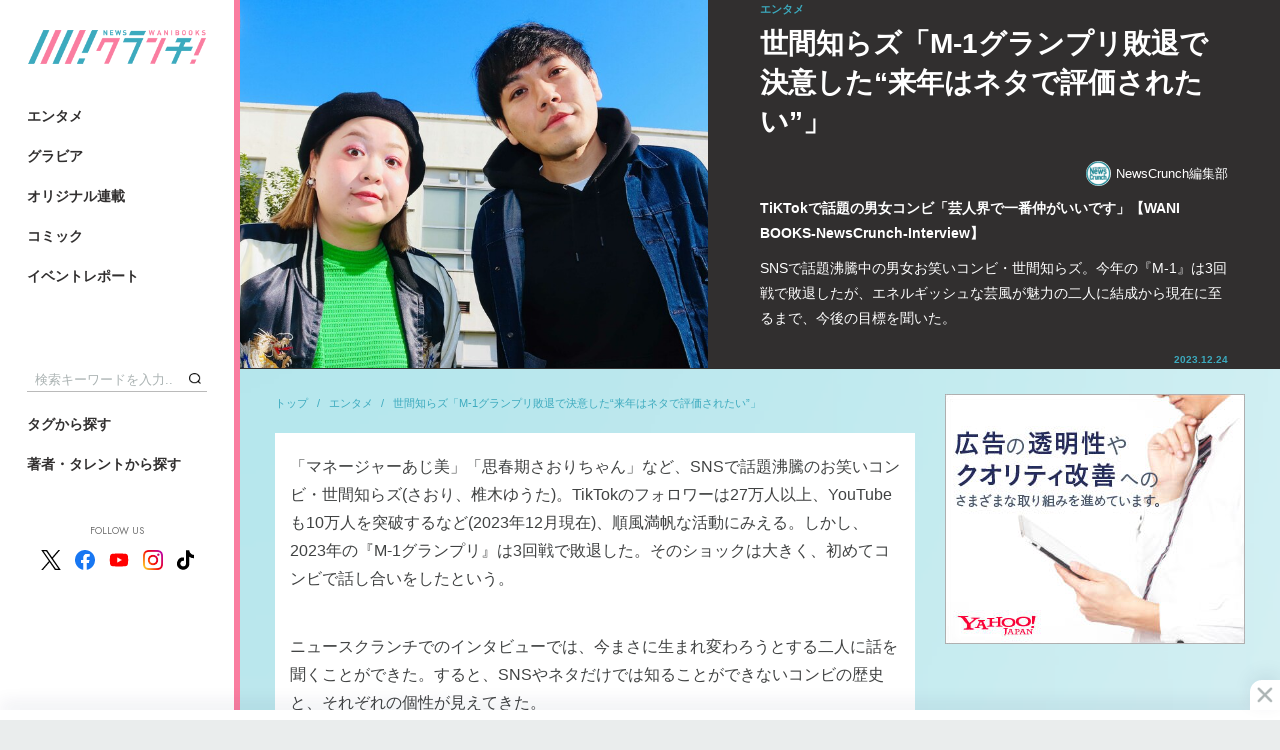

--- FILE ---
content_type: text/html; charset=utf-8
request_url: https://wanibooks-newscrunch.com/articles/-/4819
body_size: 14059
content:
<!DOCTYPE HTML>
<html lang="ja">
<head>
<meta http-equiv="X-UA-Compatible" content="IE=edge">
<meta name="viewport" content="width=device-width">
<meta charset="utf-8">
<title>世間知らズ「M-1グランプリ敗退で決意した“来年はネタで評価されたい”」 | WANI BOOKS Newsクランチ！（ニュースクランチ！）</title>
<meta name="description" content="SNSで話題沸騰中の男女お笑いコンビ・世間知らズ。今年の『M-1』は3回戦で敗退したが、エネルギッシュな芸風が魅力の二人に結成から現在に至るまで、今後の目標を聞い...">
<meta name="keywords" content="ワニブックス,ニュース,クランチ,ニュースクランチ,写真集,グラビア,コミックガム,コラム">
<meta property="og:locale" content="ja_JP">
<meta property="og:site_name" content="WANI BOOKS Newsクランチ！（ニュースクランチ！）">
<meta property="og:title" content="世間知らズ「M-1グランプリ敗退で決意した“来年はネタで評価されたい”」 | WANI BOOKS Newsクランチ！（ニュースクランチ！）">
<meta property="og:image" content="https://wanibooks.ismcdn.jp/mwimgs/d/2/750m/img_d2aa990fa53a8c6ba6e8d1a03878b5dc1030368.jpg">
<meta property="og:type" content="article">
<meta property="og:url" content="https://wanibooks-newscrunch.com/articles/-/4819">
<meta property="og:description" content="SNSで話題沸騰中の男女お笑いコンビ・世間知らズ。今年の『M-1』は3回戦で敗退したが、エネルギッシュな芸風が魅力の二人に結成から現在に至るまで、今後の目標を聞い...">
<meta property="fb:app_id" content="632635734197604">
<meta name="twitter:card" content="summary_large_image">
<meta name="twitter:site" content="@nc_waniwani">
<meta name="twitter:title" content="世間知らズ「M-1グランプリ敗退で決意した“来年はネタで評価されたい”」 | WANI BOOKS Newsクランチ！（ニュースクランチ！）">
<meta name="twitter:url" content="https://wanibooks-newscrunch.com/articles/-/4819">
<meta name="twitter:description" content="SNSで話題沸騰中の男女お笑いコンビ・世間知らズ。今年の『M-1』は3回戦で敗退したが、エネルギッシュな芸風が魅力の二人に結成から現在に至るまで、今後の目標を聞い...">
<meta name="twitter:image" content="https://wanibooks.ismcdn.jp/mwimgs/d/2/750m/img_d2aa990fa53a8c6ba6e8d1a03878b5dc1030368.jpg">
<meta name="robots" content="max-image-preview:large">
<link rel="icon" type="image/png" href="https://wanibooks.ismcdn.jp/common/images/v2/android-chrome.png?rd=202502" sizes="192x192">
<link rel="apple-touch-icon" sizes="180x180" href="https://wanibooks.ismcdn.jp/common/images/v2/apple-touch-icon.png?rd=20250">
<link rel="shortcut icon" href="https://wanibooks.ismcdn.jp/common/images/v2/favicon.ico">
<link rel="alternate" type="application/rss+xml" title="RSS | WANI BOOKS Newsクランチ！（ニュースクランチ！）" href="https://wanibooks-newscrunch.com/list/feed/rss" />
<link rel="canonical" href="https://wanibooks-newscrunch.com/articles/-/4819">
<script async src="https://securepubads.g.doubleclick.net/tag/js/gpt.js"></script>
<script>
  window.googletag = window.googletag || {cmd: []};
  googletag.cmd.push(function() {
     googletag.defineSlot('/21766077787,22527772010/wani/wani_newscrunch_pc_1st_rect', [[300, 250], 'fluid', [300, 600], [1, 1]], 'div-gpt-ad-1575269997867-0').setTargeting('position', ['pc-rect']).addService(googletag.pubads());
     googletag.defineSlot('/21766077787,22527772010/wani/wani_newscrunch_pc_2nd_rect', [[1, 1], [300, 250], 'fluid', [300, 600]], 'div-gpt-ad-1575270031653-0').setTargeting('position', ['pc-rect']).addService(googletag.pubads());
     googletag.defineSlot('/21766077787,22527772010/wani/wani_newscrunch_pc_ranking', ['fluid', [1, 1]], 'div-gpt-ad-1575270146985-0').addService(googletag.pubads());
     googletag.defineSlot('/21766077787,22527772010/wani/wani_newscrunch_pc_ranking_2', [[1, 1], 'fluid'], 'div-gpt-ad-1666326481806-0').addService(googletag.pubads());
     googletag.defineSlot('/21766077787,22527772010/wani/wani_newscrunch_pc_ranking_week', ['fluid', [1, 1]], 'div-gpt-ad-pc_ranking_week').addService(googletag.pubads());
     googletag.defineSlot('/21766077787,22527772010/wani/wani_newscrunch_pc_ranking_week_2', ['fluid', [1, 1]], 'div-gpt-ad-pc_ranking_week_2').addService(googletag.pubads());
     googletag.defineSlot('/21766077787,22527772010/wani/wani_newscrunch_pc_anchor', [[980, 120], [980, 90], [728, 90], [970, 90]], 'div-gpt-ad-wani_newscrunch_pc_anchor').addService(googletag.pubads());
     googletag.defineSlot('/21766077787,22527772010/wani/wani_newscrunch_pc_3rd_rect', [[300, 250], 'fluid', [300, 600], [1, 1]], 'div-gpt-ad-1575270070149-0').setTargeting('position', ['pc-rect']).addService(googletag.pubads());
     googletag.defineSlot('/21766077787,22527772010/wani/wani_newscrunch_pc_top_rect', [[300, 600], [300, 250]], 'div-gpt-ad-wani-newscrunch-pc-top-rect').addService(googletag.pubads());
     googletag.defineSlot('/21766077787,22527772010/wani/wani_newscrunch_pc_inarticle_rect', [[1, 1], [300, 250], [320, 100]], 'div-gpt-ad-1575270093902-0').setTargeting('position', ['pc-rect']).addService(googletag.pubads());
     googletag.defineSlot('/21766077787,22527772010/wani/wani_newscrunch_pc_inarticle_rect_2', ['fluid', [300, 250], [1, 1], [320, 100]], 'div-gpt-ad-1577420015210-0').setTargeting('position', ['pc-rect']).addService(googletag.pubads());
     googletag.defineSlot('/21766077787,22527772010/wani/wani_newscrunch_pc_inread', ['fluid', [1, 1], [300, 250], [320, 100]], 'div-gpt-ad-1575270119451-0').setTargeting('position', ['pc-rect']).addService(googletag.pubads());
     googletag.defineSlot('/21766077787,22527772010/wani/wani_newscrunch_pc_viewer', [[336, 280], [1, 1], [300, 250]], 'div-gpt-ad-wani_newscrunch_pc_viewer').addService(googletag.pubads());
    googletag.pubads().setTargeting("adparam","prod");
    googletag.pubads().setTargeting("articleId","4819");
    googletag.pubads().setTargeting("category", ["entame"]);
    googletag.pubads().setTargeting("display", ["article"]);
    googletag.pubads().enableSingleRequest();
    googletag.pubads().collapseEmptyDivs();
    googletag.enableServices();
  });
</script>


<script async src="https://pagead2.googlesyndication.com/pagead/js/adsbygoogle.js?client=ca-pub-8880629562800765" crossorigin="anonymous"></script>

<script>
  const frequencyMinutes = 5;
  const rewardLocalStorageName = 'mw-reward-articles';
  const rewardArticleId = "4819";
  let lsObj = localStorage.getItem(rewardLocalStorageName);
  lsObj = lsObj ? JSON.parse(lsObj) : {};

  var rewardGrantedFlg = false;
  var rewardLocation;
  var rewardEvent = null;

  const currentTime = new Date().getTime();
  if ( Object.keys(lsObj).length ){
    const lastVeiwTime = Math.max(...Object.values(lsObj));
    console.log('lastVeiwTime: ' + lastVeiwTime);
    const storedTime = parseInt(lastVeiwTime);
    const elapsedTime = currentTime - storedTime;
    if (false) {
      console.log("no control");
      loadReward();
    } else {
      console.log("control target");
      if(elapsedTime >= frequencyMinutes * 60 * 1000){
        console.log("time passed");
        loadReward();
      } else {
        console.log("time not passed");
      }
    }
  } else {
    console.log("no lsObj");
    loadReward();
  }

  function initReward(){
    var bodyElement = document.body;
    var rewardModal = document.querySelector('.js-reward-modal');
    if (!!rewardModal) {
      rewardModal.classList.add('is-show');
      bodyElement.classList.add('is-reward');
    }else{
      console.log('no rewardModal');
    }

    var rewardOk = document.querySelector('.js-reward_ok');
    if (!!rewardOk){
      rewardOk.addEventListener('mouseup', function(){
        rewardEvent.makeRewardedVisible();
      },false);
    }else{
      console.log('no rewardOk');
    }

    var reloadReward = document.querySelector('.js-reload-reward');
    if (!!reloadReward){
      reloadReward.addEventListener('click', function(){
        location.hash = '';
        location.reload();
      }, false);
    }else{
      console.log('no reloadReward');
    }
  };

  // 報酬
  function doRewardGranted() {
    rewardGrantedFlg = true;
    lsObj[rewardArticleId] = currentTime;
    localStorage.setItem(rewardLocalStorageName, JSON.stringify(lsObj));
  };

  // 終了
  function doRewardClosed(slot) {
    googletag.destroySlots([slot]);
    console.log("rewardGrantedFlg: " + rewardGrantedFlg);
    if(rewardGrantedFlg){
      lsObj[rewardArticleId] = currentTime;
      localStorage.setItem(rewardLocalStorageName, JSON.stringify(lsObj));
      // # モーダルを閉じる
      var bodyElement = document.body;
      var rewardModal = document.querySelector('.js-reward-modal');
      if (!!rewardModal) {
        console.log('rewardModal hidden');
        rewardModal.classList.remove('is-show');
        bodyElement.classList.remove('is-reward');
      }else{
        console.log("no rewardModal");
      }
    }else{ // 強制終了
      // # リワード広告を閲覧終了する前に閉じた場合は#google_rewardedパラメータ外してリロード
      location.hash = '';
      location.reload();
    }
  };

  function loadReward(){
    console.log("loadReward execute")
    googletag = window.googletag || {cmd: []};
    window.rewardedSlots = [];

    googletag.cmd.push(function() {
    const rewardedSlot = googletag.defineOutOfPageSlot('/21766077787,22527772010/wani/wani_newscrunch_pc_reward', googletag.enums.OutOfPageFormat.REWARDED).addService(googletag.pubads());
      rewardedSlot.setForceSafeFrame(true);
      googletag.pubads().enableAsyncRendering();
      googletag.enableServices();
      googletag.pubads().addEventListener('rewardedSlotReady', function (evt) {
        console.log("initReward");
        rewardEvent = evt;
        initReward();
      });
      googletag.pubads().addEventListener('rewardedSlotGranted', function (evt) {
        console.log("doRewardGranted");
        doRewardGranted();
      });
      googletag.pubads().addEventListener('rewardedSlotClosed', function (evt) {
        console.log("doRewardClosed");
        doRewardClosed(rewardedSlot);
      });
      googletag.display(rewardedSlot);
    });
  };
</script>
<!-- Google Tag Manager -->
<script>
dataLayer =[{
  'media' :  'MediaWeaver'
}];
(function(w,d,s,l,i){w[l]=w[l]||[];w[l].push({'gtm.start': new Date().getTime(),event:'gtm.js'});var f=d.getElementsByTagName(s)[0], j=d.createElement(s),dl=l!='dataLayer'?'&l='+l:'';j.async=true;j.src= 'https://www.googletagmanager.com/gtm.js?id='+i+dl;f.parentNode.insertBefore(j,f); })(window,document,'script','dataLayer','GTM-NRBPPZC');
</script>
<!-- End Google Tag Manager -->
<script type="application/ld+json">
[{
 "@context":"http://schema.org",
 "@type":"WebSite",
 "name":"WANI BOOKS Newsクランチ！（ニュースクランチ！）",
 "url" : "https://wanibooks-newscrunch.com",
 "potentialAction": {
 "@type": "SearchAction",
 "target": "https://wanibooks-newscrunch.com/search?fulltext={fulltext}",
 "query-input":"required name=fulltext"}
},{
  "@context": "http://schema.org",
  "@type": "SiteNavigationElement",
  "name": ["エンタメ","ビジネス・社会","スポーツ・健康","暮らし・教養","グラビア","イベントレポート"],
  "url": ["https://wanibooks-newscrunch.com/subcategory/entame","https://wanibooks-newscrunch.com/subcategory/business","https://wanibooks-newscrunch.com/subcategory/sports","https://wanibooks-newscrunch.com/subcategory/life","https://wanibooks-newscrunch.com/subcategory/gravure","https://wanibooks-newscrunch.com/category/report"]
},{
  "@context": "http://schema.org",
  "@type": "Organization",
  "url": "https://wanibooks-newscrunch.com",
  "logo": "https://wanibooks-newscrunch.com/common/images/v2/default.png"
},{
 "@context":"http://schema.org",
 "@type":"BreadcrumbList",
 "itemListElement":[{"@type":"ListItem","item":{"@id":"https://wanibooks-newscrunch.com/","name":"トップ"},"position":1},{"@type":"ListItem","item":{"@id":"https://wanibooks-newscrunch.com/subcategory/entame","name":"エンタメ"},"position":2},{"@type":"ListItem","item":{"@id":"https://wanibooks-newscrunch.com/articles/-/4819","name":"世間知らズ「M-1グランプリ敗退で決意した“来年はネタで評価されたい”」"},"position":3}]
 }
,{
  "@context":"http://schema.org",
  "@type":"NewsArticle",
  "mainEntityOfPage":{"@type":"WebPage","@id":"https://wanibooks-newscrunch.com/articles/-/4819"},
  "headline":"世間知らズ「M-1グランプリ敗退で決意した“来年はネタで評価されたい”」 TiKTokで話題の男女コンビ「芸人界で一番仲がいいです」【WANI BOOKS-NewsCrunch-Interview】",
  "image":{"@type":"ImageObject","url":"https://wanibooks-newscrunch.com/mwimgs/d/2/1200m/img_d2aa990fa53a8c6ba6e8d1a03878b5dc1030368.jpg","width":"1200","height":"900"},
  "datePublished":"2023-12-24T11:30:00+09:00",
  "dateModified":"2024-01-24T23:16:58+09:00",
  "description":"SNSで話題沸騰中の男女お笑いコンビ・世間知らズ。今年の『M-1』は3回戦で敗退したが、エネルギッシュな芸風が魅力の二人に結成から現在に至るまで、今後の目標を聞いた。",
  "author":[{"@type":"Person","name":"NewsCrunch編集部","url":"https://wanibooks-newscrunch.com/list/author/NewsCrunch%E7%B7%A8%E9%9B%86%E9%83%A8"}],
  "publisher":{"@type":"Organization","name":"WANI BOOKS Newsクランチ！（ニュースクランチ！）","logo":{"@type":"ImageObject","url":"https://wanibooks-newscrunch.com/common/images/v2/default.png"}}
}
]
</script>
<script src="https://ajax.googleapis.com/ajax/libs/jquery/3.4.1/jquery.min.js"></script>
<script defer src="https://cdn.jsdelivr.net/npm/lozad/dist/lozad.min.js"></script>
<script src="https://cdnjs.cloudflare.com/ajax/libs/object-fit-images/3.2.3/ofi.js" defer></script>
<script src="https://cdn.jsdelivr.net/npm/slick-carousel@1.8.1/slick/slick.min.js" defer></script>
<script src="https://wanibooks.ismcdn.jp/common/js/lib/jscroll/jquery.jscroll.min.js" defer></script>
<script src="https://wanibooks.ismcdn.jp/common/js/lib/fancybox3/jquery.fancybox.min.js" defer></script>
<script src="https://wanibooks.ismcdn.jp/resources/wani/js/tools.js?rd=202509011934" defer></script>
  <link rel="stylesheet" href="https://cdn.jsdelivr.net/npm/slick-carousel@1.8.1/slick/slick.css">
  <link href="https://wanibooks.ismcdn.jp/common/js/lib/slick/slick-theme.css" rel="stylesheet">
  <link href="https://wanibooks.ismcdn.jp/resources/wani/css/base.css?rd=202509011934" rel="stylesheet">
  <link href="https://wanibooks.ismcdn.jp/resources/wani/css/article.css?rd=202509011934" rel="stylesheet">
  <link href="https://wanibooks.ismcdn.jp/resources/wani/css/tablet.css?rd=202509011934" media="screen and (max-width: 768px)" rel="stylesheet">
<link href="https://wanibooks.ismcdn.jp/common/js/lib/fancybox3/jquery.fancybox.min.css" rel="stylesheet" media="print" onload="this.media='all'">
<link href="https://fonts.googleapis.com/css?family=Play:400,700&display=swap" rel="stylesheet" media="print" onload="this.media='all'">
<link href="https://fonts.googleapis.com/css2?family=Jost:ital,wght@0,100..900;1,100..900&display=swap" rel="stylesheet" media="print" onload="this.media='all'">

<script async src="https://yads.c.yimg.jp/js/yads-async.js"></script>
</head>
<body>
<!-- Google Tag Manager (noscript) --> <noscript><iframe src="https://www.googletagmanager.com/ns.html?id=GTM-NRBPPZC" height="0" width="0" style="display:none;visibility:hidden"></iframe></noscript> <!-- End Google Tag Manager (noscript) -->  <div class="l-wrap">
<header class="l-header">
  <div class="header">
    <div class="header-logo"><a href="/"><img src="https://wanibooks.ismcdn.jp/common/images/v2/logo.png?rd=202502" alt="WANI BOOKS Newsクランチ！（ニュースクランチ！）"></a></div>
    <div class="header-top">
      <div class="header-menu">
        <a href="/subcategory/entame" class="header-menu__link">エンタメ</a>
        <a href="/subcategory/gravure" class="header-menu__link">グラビア</a>
        <a href="/list/series" class="header-menu__link">オリジナル連載</a>
        <a href="/list/comic" class="header-menu__link">コミック</a>
        <a href="/category/report" class="header-menu__link">イベントレポート</a>
      </div>
    </div>
    <div class="header-bottom">
      <div class="header-search">
        <form action="/search" method="get"><input class="header-search__text" type="text" placeholder="検索キーワードを入力..." name="fulltext"><button type="submit" class="header-search__btn"></button></form>
      </div>
      <div class="header-menu header-menu--bottom">
        <a href="/list/tag" class="header-menu__link">タグから探す</a>
        <a href="/list/author" class="header-menu__link">著者・タレントから探す</a>
      </div>
      <div class="header-sns">
        <div class="header-sns__ttl">FOLLOW US</div>
        <div class="header-sns-list">
          <a href="https://twitter.com/nc_waniwani" target="_blank" rel="noopener" class="header-sns-list__item"><img src="https://wanibooks.ismcdn.jp/common/images/v1/x-logo-logo.svg" alt="X（Twitter）" width="20" height="20"></a>
          <a href="https://www.facebook.com/ncwani" target="_blank" rel="noopener" class="header-sns-list__item"><img src="https://wanibooks.ismcdn.jp/common/images/v1/icon-facebook.svg" alt="facebook" width="20" height="20"></a>
          <a href="https://www.youtube.com/channel/UC8jYCazKqNgqBJBr28jDuzg" target="_blank" rel="noopener" class="header-sns-list__item"><img src="https://wanibooks.ismcdn.jp/common/images/v1/icon-youtube.svg" alt="youtube" width="20" height="20"></a>
          <a href="https://www.instagram.com/newscrunch_wanibooks/" target="_blank" rel="noopener" class="header-sns-list__item"><img src="https://wanibooks.ismcdn.jp/common/images/v1/icon-instagram.svg" alt="instagram" width="20" height="20"></a>
          <a href="https://www.tiktok.com/@newscrunch_official" target="_blank" rel="noopener" class="header-sns-list__item"><img src="https://wanibooks.ismcdn.jp/common/images/v1/icon-tiktok.svg" alt="tiktok" width="17" height="20"></a>
        </div>
      </div>
    </div>
  </div>
</header>    <div class="l-contents">
<div class="reward-modal js-reward-modal">
  <div class="reward-modal-inner">
    <p class="reward-modal__txt">この記事は広告視聴すると<br>閲覧いただけます</p>
    <div class="c-btn u-mb30 js-reward_ok"><span>広告を視聴して記事を読む</span></div>
    <div class="c-btn c-btn--black"><a href="/">トップに戻る</a></div>
  </div>
</div>
      <main class="l-main l-main--nopadding">
        <article>
<header class="article-header">
  <div class="article-header__img">
    <div class="c-img"><img src="[data-uri]" data-src="https://wanibooks.ismcdn.jp/mwimgs/d/2/750m/img_d2aa990fa53a8c6ba6e8d1a03878b5dc1030368.jpg" class="lozad" alt="世間知らズ「M-1グランプリ敗退で決意した“来年はネタで評価されたい”」"></div>
  </div>
  <div class="article-header__info">
    <div class="article-header__info-inner">
      <div class="article-header__genre">エンタメ</div>
      <h1 class="article-header__ttl">世間知らズ「M-1グランプリ敗退で決意した“来年はネタで評価されたい”」</h1>
      <div class="article-header-authors">
        <a href="/list/author/NewsCrunch%E7%B7%A8%E9%9B%86%E9%83%A8" class="article-header-authors__item c-author"><img src="[data-uri]" data-src="https://wanibooks.ismcdn.jp/mwimgs/d/c/40m/img_dc3c0586d156222219677eb5cf60794d4497.png" class="lozad" alt="NewsCrunch編集部">NewsCrunch編集部</a>
      </div>
      <div class="article-header__subttl">TiKTokで話題の男女コンビ「芸人界で一番仲がいいです」【WANI BOOKS-NewsCrunch-Interview】</div>
      <div class="article-header__summary">SNSで話題沸騰中の男女お笑いコンビ・世間知らズ。今年の『M-1』は3回戦で敗退したが、エネルギッシュな芸風が魅力の二人に結成から現在に至るまで、今後の目標を聞いた。</div>
      <div class="article-header__date">2023.12.24</div>
    </div>
  </div>
</header>
          <div class="l-inner u-mb40">
            <div class="l-left">
<nav class="m-breadcrumb">
  <a href="/" class="m-breadcrumb__item">トップ</a>
  <a href="/subcategory/entame" class="m-breadcrumb__item">エンタメ</a>
  <a href="/articles/-/4819" class="m-breadcrumb__item">世間知らズ「M-1グランプリ敗退で決意した“来年はネタで評価されたい”」</a>
</nav>
              <div class="article-main">
<div class="article-body">
<p>「マネージャーあじ美」「思春期さおりちゃん」など、SNSで話題沸騰のお笑いコンビ・世間知らズ(さおり、椎木ゆうた)。TikTokのフォロワーは27万人以上、YouTubeも10万人を突破するなど(2023年12月現在)、順風満帆な活動にみえる。しかし、2023年の『M-1グランプリ』は3回戦で敗退した。そのショックは大きく、初めてコンビで話し合いをしたという。</p>

<p>ニュースクランチでのインタビューでは、今まさに生まれ変わろうとする二人に話を聞くことができた。すると、SNSやネタだけでは知ることができないコンビの歴史と、それぞれの個性が見えてきた。</p>

<div class="image-area figure-center" style="width:400px;">
<img alt="" class="main-image" src="https://wanibooks.ismcdn.jp/mwimgs/e/5/640m/img_e5aa85bef60849aa97ff694e808dac411010895.jpg">
<div class="caption">▲世間しらズ(さおり / 椎木ゆうた)【WANI BOOKS-NewsCrunch-Interview】</div>
</div>

<h2>チーモンチョーチュウが好きすぎる</h2>

<p>――まずは芸人になろうとしたキッカケから、それぞれ教えてください。</p>

<p><strong>椎木</strong>　もともと、テレビに出るのが夢だったのですが、歌もうまくないし、子どもながらにイケメンでもないと気づいていたから、俳優も無理だなと。消去法で、芸人が一番早いんだろうなと思って、お笑い芸人になりました。</p>

<p>でも、お笑いは熱中するほど追いかけていなくて、M-1を見るようになったのも芸人になってから。NSC(吉本興業の養成所)に入って、やっぱりネタで評価されないと無理なんだなって気づきました。</p>

<p><strong>さおり</strong>　私は、父がダウンタウンさんとか、さまぁ〜ずさんのDVDを買ったり、番組を録画して見たりするくらいお笑いが好きで。その影響もあって、小学生ぐらいから「芸人になる」と言っていました。</p>

<p>高校生で『ハイスクールマンザイ』に出たんですけど、その大会をキッカケに、吉本の劇場に見に行くようになって……。「芸人さんとあわよくば付き合えたらいいじゃん。つながれたらいいじゃん」って感じで、そのまま高卒でNSCに入りました。</p>

<p>――聞くところによると、追っかけをされていたんですよね？</p>

<p><strong>さおり</strong>　そうです。ファン上がりの芸人です。</p>

<p>――(笑)。チーモンチョーチュウさんが好きだけど、“いつか共演するかもしれない”という理由で出待ちをしていなかった、とお聞きしました。</p>

<p><strong>さおり</strong>　当時はトガっていて、“変なイタい子”って思われたくなかったんですよ。いま思うと、出待ちしておけばよかったなと思います。そのほうが絶対に面白いのに(笑)。</p>

<p>――芸人になったあと共演されたと思いますが、いかがでしたか？</p>

<p><strong>さおり</strong>　他の芸人さんだと「お仕事」って感じなんですけど、チーモンさんはファンの感じが拭えてなくて……。ライブに呼んでいただいても、本来は変顔とか、わめくネタが多いのに、それをやらないようにしています。可愛く見られたいっていう。</p>

<p><strong>椎木</strong>　支障が出てるよ。</p>

<div class="image-area figure-center" style="width:400px;">
<img alt="" class="main-image" src="https://wanibooks.ismcdn.jp/mwimgs/f/a/640m/img_fa1b76c558102e82d83a891f8a23fbb4711067.jpg">
<div class="caption">▲チーモンさんの前では可愛くみられたいんですよ</div>
</div>

<p>――(笑)。お二人は東京NSC19期生の同期ですよね。どのタイミングでコンビを組まれたんですか？</p>

<p><strong>椎木</strong>　デビューして3年目ぐらいですね。僕は、NSC卒業までコンビを組んでいたんですけど、解散して、ずっとピン芸人をやっていました。</p>

<p><strong>さおり</strong>　私は女性コンビを組んでいましたね。彼はピンでも結果が出ていて、劇場のランキングでも上のほうにいたんですよ。</p>

<p><strong>椎木</strong>　ずっと誰かとコンビを組みたいと思っていたので、その段階で声をかけました。ランキングも(さおりのコンビよりも)1コ上にいるし、すぐこっちに来てくれるかなと思ったら……「ごめん。その気はない」と振られちゃって。ピンでやるしかないなと続けていたら、さおりさんのコンビが解散したんで、 もう1回声をかけたら「あ、いいですよ」みたいな。都合のいい男ですよね。</p>

<p>――(笑)。なぜ、コンビを組みたいと思ったんですか？</p>

<p><strong>椎木　</strong>彼女が、同期内で処女だけを集めた処女会みたいなグループを作っていたんですよ。で、なぜかわからないですけど、その会に僕も顔を出すようになって(笑)。回を重ねていくうちに、だんだんメンバーが卒業して、彼女だけが残ったんです。それから、二人でいる時間が多くなりました。もともと面白いのは知っていたし、選択肢的にも彼女しかいなかった、というのもあります。</p>

<p><strong>さおり</strong>　NSCの後半くらいからめちゃくちゃ仲良くなって、相談とかもすごくしていたし、“やりやすいかな”と思って組みました。</p>


</div>
<div class="article-next">
  <div class="article-next__heading">Next</div>
  <a href="?page=2" class="article-next__ttl">ポケットビスケッツのモノマネで生まれたキャラ</a>
</div>
  <div class="m-pager">
    <a href="/articles/-/4819" class="m-pager__item m-pager__item--active">1</a>
    <a href="/articles/-/4819?page=2" class="m-pager__item">2</a>
    <a href="/articles/-/4819?page=3" class="m-pager__item">3</a>
  </div>
                <div style="display:flex;justify-content:space-around;margin-bottom:40px;">
<div id="yads-31939_692342" class="yads"></div>

<script>
(function (window) {
  window.YJ_YADS = window.YJ_YADS || { tasks: [] };
  window.YJ_YADS.tasks.push(
    {
      yads_ad_ds: '31939_692342',  // 発行されたYADSタグのIDで置き換えてください
      yads_parent_element: 'yads-31939_692342'
    }
  );
})(window);
</script><div id="yads-31939_692343" class="yads"></div>

<script>
(function (window) {
  window.YJ_YADS = window.YJ_YADS || { tasks: [] };
  window.YJ_YADS.tasks.push(
    {
      yads_ad_ds: '31939_692343',  // 発行されたYADSタグのIDで置き換えてください
      yads_parent_element: 'yads-31939_692343'
    }
  );
})(window);
</script>                </div>
<footer class="article-footer">
  <div class="article-footer-bottom">
<div class="article-share">
  <a class="article-share-btn article-share-btn-fb" href="http://www.facebook.com/sharer.php?u=https://wanibooks-newscrunch.com/articles/-/4819&t=世間知らズ「M-1グランプリ敗退で決意した“来年はネタで評価されたい”」" onclick="window.open(this.href, 'FBwindow', 'width=650, height=450, menubar=no, toolbar=no, scrollbars=yes'); return false;">
    <img src="/common/images/v1/icon_fb_wh.png" class="article-share-btn-fb__icon">
    <span class="article-share-btn-fb__text">シェア</span>
    <span class="article-share-btn-fb__count js-fb-count"></span>
  </a>
  <a href="https://twitter.com/intent/tweet?url=https://wanibooks-newscrunch.com/articles/-/4819&text=%E4%B8%96%E9%96%93%E7%9F%A5%E3%82%89%E3%82%BA%E3%80%8CM-1%E3%82%B0%E3%83%A9%E3%83%B3%E3%83%97%E3%83%AA%E6%95%97%E9%80%80%E3%81%A7%E6%B1%BA%E6%84%8F%E3%81%97%E3%81%9F%E2%80%9C%E6%9D%A5%E5%B9%B4%E3%81%AF%E3%83%8D%E3%82%BF%E3%81%A7%E8%A9%95%E4%BE%A1%E3%81%95%E3%82%8C%E3%81%9F%E3%81%84%E2%80%9D%E3%80%8D%20TiKTok%E3%81%A7%E8%A9%B1%E9%A1%8C%E3%81%AE%E7%94%B7%E5%A5%B3%E3%82%B3%E3%83%B3%E3%83%93%E3%80%8C%E8%8A%B8%E4%BA%BA%E7%95%8C%E3%81%A7%E4%B8%80%E7%95%AA%E4%BB%B2%E3%81%8C%E3%81%84%E3%81%84%E3%81%A7%E3%81%99%E3%80%8D%E3%80%90WANI%20BOOKS-NewsCrunch-Interview%E3%80%91%20%7C%20%E3%83%AF%E3%83%8B%E3%83%96%E3%83%83%E3%82%AF%E3%82%B9%20%E3%83%8B%E3%83%A5%E3%83%BC%E3%82%B9%E3%82%AF%E3%83%A9%E3%83%B3%E3%83%81&hashtags=NewsCrunch%E7%B7%A8%E9%9B%86%E9%83%A8" rel="nofollow" target="_blank" class="article-share-btn"><img src="https://wanibooks.ismcdn.jp/common/images/v1/x-logo-logo.svg" alt="Post" height="20"></a>
</div>
<div class="article-tags">
  <a href="/list/tag/%E3%81%8A%E7%AC%91%E3%81%84" class="article-tags-item">お笑い</a>
  <a href="/list/tag/%E3%82%A4%E3%83%B3%E3%82%BF%E3%83%93%E3%83%A5%E3%83%BC" class="article-tags-item">インタビュー</a>
</div>



  </div>
  <div class="u-mtb40">
    <div class="c-page-subheading">こちらもオススメ</div>
    <div class="m-related-icon">
      <a href="/articles/-/4432" class="m-related-icon-item">
        <div class="m-related-icon-item__icon">
          <div class="c-img"><img src="[data-uri]" data-src="https://wanibooks.ismcdn.jp/mwimgs/0/f/640m/img_0ffee4e3de5c434be05d74e0eee657cd267664.jpg" class="lozad" alt="おミュータンツ「Supremeの店員ものまね」で人生変わった"></div>
        </div>
        <div class="m-related-icon-item__ttl">おミュータンツ「Supremeの店員ものまね」で人生変わった</div>
      </a>
      <a href="/articles/-/4747" class="m-related-icon-item">
        <div class="m-related-icon-item__icon">
          <div class="c-img"><img src="[data-uri]" data-src="https://wanibooks.ismcdn.jp/mwimgs/c/1/640m/img_c123966faf00d36dbde894cfe12fde77236963.jpg" class="lozad" alt="ダンビラムーチョ「今年は『M-1』決勝でアホなことやりたいです」"></div>
        </div>
        <div class="m-related-icon-item__ttl">ダンビラムーチョ「今年は『M-1』決勝でアホなことやりたいです」</div>
      </a>
      <a href="/articles/-/4456" class="m-related-icon-item">
        <div class="m-related-icon-item__icon">
          <div class="c-img"><img src="[data-uri]" data-src="https://wanibooks.ismcdn.jp/mwimgs/5/2/640m/img_524d1d4d3619347701281ecfbac484c81117267.jpg" class="lozad" alt="NSC主席で卒業した金魚番長「学生時代は遊んでてよかった！」"></div>
        </div>
        <div class="m-related-icon-item__ttl">NSC主席で卒業した金魚番長「学生時代は遊んでてよかった！」</div>
      </a>
    </div>
  </div>
</footer>

<div id="_popIn_recommend"></div>
<script type="text/javascript">
    (function() {
        var pa = document.createElement('script'); pa.type = 'text/javascript'; pa.charset = "utf-8"; pa.async = true;
        pa.src = window.location.protocol + "//api.popin.cc/searchbox/wanibooks.js";
        var s = document.getElementsByTagName('script')[0]; s.parentNode.insertBefore(pa, s);
    })(); 
</script>

              </div>
            </div>
            <aside class="l-right">
<div id="yads-31939_692340" class="m-ad"></div>

<script>
(function (window) {
  window.YJ_YADS = window.YJ_YADS || { tasks: [] };
  window.YJ_YADS.tasks.push(
    {
      yads_ad_ds: '31939_692340',  // 発行されたYADSタグのIDで置き換えてください
      yads_parent_element: 'yads-31939_692340'
    }
  );
})(window);
</script>
  <div class="m-ad m-ad--h250">
    <!-- /21766077787/wani/wani_newscrunch_pc_top_rect -->
<div id='div-gpt-ad-wani-newscrunch-pc-top-rect'>
  <script>
    googletag.cmd.push(function() { googletag.display('div-gpt-ad-wani-newscrunch-pc-top-rect'); });
  </script>
</div>
  </div>


<div class="sub-ranking">
  <div class="c-heading c-heading--bg-gray c-heading--ranking">ランキング</div>
  <div class="sub-ranking-tabs">
    <input id="ranking-day" type="radio" name="sub-ranking-tabs__item" checked>
    <label class="sub-ranking-tabs__item" for="ranking-day">24時間</label>
    <input id="ranking-week" type="radio" name="sub-ranking-tabs__item">
    <label class="sub-ranking-tabs__item" for="ranking-week">週間</label>
<div class="sub-ranking-tabs__content sub-ranking-tabs__content--week">
  <div class="sub-ranking-list">
    <a href="/articles/-/5945" class="sub-ranking-list-item rank1">
      <div class="sub-ranking-list-item__label">1</div>
      <div class="sub-ranking-list-item__icon">
        <div class="c-img"><img src="[data-uri]" data-src="https://wanibooks.ismcdn.jp/mwimgs/2/b/375m/img_2bb3aa0f774e00b22942295ed322783f9662852.jpg" class="lozad" alt="超話題、存在しないアイドルの写真集。4人中3人は“よく分からないまま撮影してた”"></div>
      </div>
      <div class="sub-ranking-list-item__info">
        <div class="sub-ranking-list-item__info-ttl">超話題、存在しないアイドルの写真集。4人中3人は“よく分からないまま撮影してた”</div>
        <div class="sub-ranking-list-item__info-genre">エンタメ</div>
      </div>
    </a>

  <div class="sub-ranking-list-item m-ad-infeed">
   <!-- /21766077787,22527772010/wani/wani_newscrunch_pc_ranking_week -->
<div id='div-gpt-ad-pc_ranking_week'>
  <script>
    googletag.cmd.push(function() { googletag.display('div-gpt-ad-pc_ranking_week'); });
  </script>
</div>
   </div>

    <a href="/articles/-/5948" class="sub-ranking-list-item">
      <div class="sub-ranking-list-item__label">2</div>
      <div class="sub-ranking-list-item__icon">
        <div class="c-img"><img src="[data-uri]" data-src="https://wanibooks.ismcdn.jp/mwimgs/9/4/375m/img_944d62fa244ca3bdd459b5ac904fd4a8309880.jpg" class="lozad" alt="【高野洸×江頭誠　対談】作品も自分も“距離感”を大事にする"></div>
      </div>
      <div class="sub-ranking-list-item__info">
        <div class="sub-ranking-list-item__info-ttl">【高野洸×江頭誠　対談】作品も自分も“距離感”を大事にする</div>
        <div class="sub-ranking-list-item__info-genre">エンタメ</div>
      </div>
    </a>
    <a href="/articles/-/5941" class="sub-ranking-list-item">
      <div class="sub-ranking-list-item__label">3</div>
      <div class="sub-ranking-list-item__icon">
        <div class="c-img"><img src="[data-uri]" data-src="https://wanibooks.ismcdn.jp/mwimgs/2/1/375m/img_21a875474a91d0458b3f5f06b3b067798968592.jpg" class="lozad" alt="連載第5回　「【人生初】水ようかん4種食べ比べしてみた」"></div>
      </div>
      <div class="sub-ranking-list-item__info">
        <div class="sub-ranking-list-item__info-ttl">連載第5回　「【人生初】水ようかん4種食べ比べしてみた」</div>
        <div class="sub-ranking-list-item__info-genre">エンタメ</div>
      </div>
    </a>
    <a href="/articles/-/4614" class="sub-ranking-list-item">
      <div class="sub-ranking-list-item__label">4</div>
      <div class="sub-ranking-list-item__icon">
        <div class="c-img"><img src="[data-uri]" data-src="https://wanibooks.ismcdn.jp/mwimgs/9/5/375m/img_95774b6d5c07725115a94b0d1c56d0c1492329.jpg" class="lozad" alt="漫画家・ヒロユキ「腕時計で5000万円の借金があっても幸せ」"></div>
      </div>
      <div class="sub-ranking-list-item__info">
        <div class="sub-ranking-list-item__info-ttl">漫画家・ヒロユキ「腕時計で5000万円の借金があっても幸せ」</div>
        <div class="sub-ranking-list-item__info-genre">エンタメ</div>
      </div>
    </a>
    <a href="/articles/-/5904" class="sub-ranking-list-item">
      <div class="sub-ranking-list-item__label">5</div>
      <div class="sub-ranking-list-item__icon">
        <div class="c-img"><img src="[data-uri]" data-src="https://wanibooks.ismcdn.jp/mwimgs/2/2/375m/img_226dce082f85d632fb811593210d796c938890.jpg" class="lozad" alt="存在しないアイドル・ノンレゾンの“中の人”はライブシーントップグループyosugala！"></div>
      </div>
      <div class="sub-ranking-list-item__info">
        <div class="sub-ranking-list-item__info-ttl">存在しないアイドル・ノンレゾンの“中の人”はライブシーントップグループyosugala！</div>
        <div class="sub-ranking-list-item__info-genre">エンタメ</div>
      </div>
    </a>
  </div>
  <div class="sub-ranking-list">
  <input type="checkbox" id="toggle-weekly" class="sub-ranking-list__toggle">
  <label class="sub-ranking-list__more" for="toggle-weekly">6位〜10位を見る</label>
  <div class="sub-ranking-list__hide">
      <a href="/articles/-/1447" class="sub-ranking-list-item">
        <div class="sub-ranking-list-item__label">6</div>
        <div class="sub-ranking-list-item__icon">
          <div class="c-img"><img src="[data-uri]" data-src="https://wanibooks.ismcdn.jp/mwimgs/9/7/375m/img_97d11a5027f490ba48a8a6afd1ea4487208714.jpg" class="lozad" alt="アルピー平子「僕らの“今”は有吉さんのラジオから始まっているんです」"></div>
        </div>
        <div class="sub-ranking-list-item__info">
          <div class="sub-ranking-list-item__info-ttl">アルピー平子「僕らの“今”は有吉さんのラジオから始まっているんです」</div>
          <div class="sub-ranking-list-item__info-genre">エンタメ</div>
        </div>
      </a>

  <div class="sub-ranking-list-item m-ad-infeed">
   <!-- /21766077787,22527772010/wani/wani_newscrunch_pc_ranking_week_2 -->
<div id='div-gpt-ad-pc_ranking_week_2'>
  <script>
    googletag.cmd.push(function() { googletag.display('div-gpt-ad-pc_ranking_week_2'); });
  </script>
</div>
   </div>

      <a href="/articles/-/5739" class="sub-ranking-list-item">
        <div class="sub-ranking-list-item__label">7</div>
        <div class="sub-ranking-list-item__icon">
          <div class="c-img"><img src="[data-uri]" data-src="https://wanibooks.ismcdn.jp/mwimgs/d/1/375m/img_d19fdfbb5438bae6bfa541ef93b56d951421882.jpg" class="lozad" alt="「Pの話を聞こう!!」『ろこまこあこチャンネル』のスタッフ「ないP」さんが登場！"></div>
        </div>
        <div class="sub-ranking-list-item__info">
          <div class="sub-ranking-list-item__info-ttl">「Pの話を聞こう!!」『ろこまこあこチャンネル』のスタッフ「ないP」さんが登場！</div>
          <div class="sub-ranking-list-item__info-genre">エンタメ</div>
        </div>
      </a>
      <a href="/articles/-/5942" class="sub-ranking-list-item">
        <div class="sub-ranking-list-item__label">8</div>
        <div class="sub-ranking-list-item__icon">
          <div class="c-img"><img src="[data-uri]" data-src="https://wanibooks.ismcdn.jp/mwimgs/a/4/375m/img_a43ab3e62bdb3500a4918cac14f4df343162864.jpg" class="lozad" alt="アイドル界の首領(ドン)？ から超お嬢様まで！ fav meのキャラが濃すぎる！！"></div>
        </div>
        <div class="sub-ranking-list-item__info">
          <div class="sub-ranking-list-item__info-ttl">アイドル界の首領(ドン)？ から超お嬢様まで！ fav meのキャラが濃すぎる！！</div>
        </div>
      </a>
      <a href="/articles/-/3707" class="sub-ranking-list-item">
        <div class="sub-ranking-list-item__label">9</div>
        <div class="sub-ranking-list-item__icon">
          <div class="c-img"><img src="[data-uri]" data-src="https://wanibooks.ismcdn.jp/mwimgs/7/c/375m/img_7c966536bc14589ff741b2de6cfe7d35129889.jpg" class="lozad" alt="ドラマ『壁こじ』作者ミナモトカズキ「漫画は本音を出せる場所」"></div>
        </div>
        <div class="sub-ranking-list-item__info">
          <div class="sub-ranking-list-item__info-ttl">ドラマ『壁こじ』作者ミナモトカズキ「漫画は本音を出せる場所」</div>
          <div class="sub-ranking-list-item__info-genre">エンタメ</div>
        </div>
      </a>
      <a href="/articles/-/5236" class="sub-ranking-list-item">
        <div class="sub-ranking-list-item__label">10</div>
        <div class="sub-ranking-list-item__icon">
          <div class="c-img"><img src="[data-uri]" data-src="https://wanibooks.ismcdn.jp/mwimgs/c/b/375m/img_cb09b1f4bee136cc835f2abd2eef0e10947368.jpg" class="lozad" alt="ベールに包まれた美女・金井球「取材の冒頭で“見透かされてるな”って思いました」"></div>
        </div>
        <div class="sub-ranking-list-item__info">
          <div class="sub-ranking-list-item__info-ttl">ベールに包まれた美女・金井球「取材の冒頭で“見透かされてるな”って思いました」</div>
          <div class="sub-ranking-list-item__info-genre">エンタメ</div>
        </div>
      </a>
    </div>
  </div>
</div>
<div class="sub-ranking-tabs__content sub-ranking-tabs__content--day">
  <div class="sub-ranking-list">
    <a href="/articles/-/5948" class="sub-ranking-list-item rank1">
      <div class="sub-ranking-list-item__label">1</div>
      <div class="sub-ranking-list-item__icon">
        <div class="c-img"><img src="[data-uri]" data-src="https://wanibooks.ismcdn.jp/mwimgs/9/4/375m/img_944d62fa244ca3bdd459b5ac904fd4a8309880.jpg" class="lozad" alt="【高野洸×江頭誠　対談】作品も自分も“距離感”を大事にする"></div>
      </div>
      <div class="sub-ranking-list-item__info">
        <div class="sub-ranking-list-item__info-ttl">【高野洸×江頭誠　対談】作品も自分も“距離感”を大事にする</div>
        <div class="sub-ranking-list-item__info-genre">エンタメ</div>
      </div>
    </a>

  <div class="sub-ranking-list-item m-ad-infeed">
   <!-- /21766077787/wani/wani_newscrunch_pc_ranking -->
<div id='div-gpt-ad-1575270146985-0'>
  <script>
    googletag.cmd.push(function() { googletag.display('div-gpt-ad-1575270146985-0'); });
  </script>
</div>
   </div>

    <a href="/articles/-/5945" class="sub-ranking-list-item">
      <div class="sub-ranking-list-item__label">2</div>
      <div class="sub-ranking-list-item__icon">
        <div class="c-img"><img src="[data-uri]" data-src="https://wanibooks.ismcdn.jp/mwimgs/2/b/375m/img_2bb3aa0f774e00b22942295ed322783f9662852.jpg" class="lozad" alt="超話題、存在しないアイドルの写真集。4人中3人は“よく分からないまま撮影してた”"></div>
      </div>
      <div class="sub-ranking-list-item__info">
        <div class="sub-ranking-list-item__info-ttl">超話題、存在しないアイドルの写真集。4人中3人は“よく分からないまま撮影してた”</div>
        <div class="sub-ranking-list-item__info-genre">エンタメ</div>
      </div>
    </a>
    <a href="/articles/-/5946" class="sub-ranking-list-item">
      <div class="sub-ranking-list-item__label">3</div>
      <div class="sub-ranking-list-item__icon">
        <div class="c-img"><img src="[data-uri]" data-src="https://wanibooks.ismcdn.jp/mwimgs/2/3/375m/img_230f7674fb49e5e28780ff1c45a1cb9e333280.jpg" class="lozad" alt="【高野洸×江頭誠　対談】花柄毛布が持つ魅力"></div>
      </div>
      <div class="sub-ranking-list-item__info">
        <div class="sub-ranking-list-item__info-ttl">【高野洸×江頭誠　対談】花柄毛布が持つ魅力</div>
        <div class="sub-ranking-list-item__info-genre">エンタメ</div>
      </div>
    </a>
    <a href="/articles/-/5941" class="sub-ranking-list-item">
      <div class="sub-ranking-list-item__label">4</div>
      <div class="sub-ranking-list-item__icon">
        <div class="c-img"><img src="[data-uri]" data-src="https://wanibooks.ismcdn.jp/mwimgs/2/1/375m/img_21a875474a91d0458b3f5f06b3b067798968592.jpg" class="lozad" alt="連載第5回　「【人生初】水ようかん4種食べ比べしてみた」"></div>
      </div>
      <div class="sub-ranking-list-item__info">
        <div class="sub-ranking-list-item__info-ttl">連載第5回　「【人生初】水ようかん4種食べ比べしてみた」</div>
        <div class="sub-ranking-list-item__info-genre">エンタメ</div>
      </div>
    </a>
    <a href="/articles/-/1447" class="sub-ranking-list-item">
      <div class="sub-ranking-list-item__label">5</div>
      <div class="sub-ranking-list-item__icon">
        <div class="c-img"><img src="[data-uri]" data-src="https://wanibooks.ismcdn.jp/mwimgs/9/7/375m/img_97d11a5027f490ba48a8a6afd1ea4487208714.jpg" class="lozad" alt="アルピー平子「僕らの“今”は有吉さんのラジオから始まっているんです」"></div>
      </div>
      <div class="sub-ranking-list-item__info">
        <div class="sub-ranking-list-item__info-ttl">アルピー平子「僕らの“今”は有吉さんのラジオから始まっているんです」</div>
        <div class="sub-ranking-list-item__info-genre">エンタメ</div>
      </div>
    </a>
  </div>
  <div class="sub-ranking-list">
  <input type="checkbox" id="toggle-daily" class="sub-ranking-list__toggle">
  <label class="sub-ranking-list__more" for="toggle-daily">6位〜10位を見る</label>
  <div class="sub-ranking-list__hide">
      <a href="/articles/-/5739" class="sub-ranking-list-item">
        <div class="sub-ranking-list-item__label">6</div>
        <div class="sub-ranking-list-item__icon">
          <div class="c-img"><img src="[data-uri]" data-src="https://wanibooks.ismcdn.jp/mwimgs/d/1/375m/img_d19fdfbb5438bae6bfa541ef93b56d951421882.jpg" class="lozad" alt="「Pの話を聞こう!!」『ろこまこあこチャンネル』のスタッフ「ないP」さんが登場！"></div>
        </div>
        <div class="sub-ranking-list-item__info">
          <div class="sub-ranking-list-item__info-ttl">「Pの話を聞こう!!」『ろこまこあこチャンネル』のスタッフ「ないP」さんが登場！</div>
          <div class="sub-ranking-list-item__info-genre">エンタメ</div>
        </div>
      </a>

  <div class="sub-ranking-list-item m-ad-infeed">
   <!-- /21766077787,22527772010/wani/wani_newscrunch_pc_ranking_2 -->
<div id='div-gpt-ad-1666326481806-0'>
  <script>
    googletag.cmd.push(function() { googletag.display('div-gpt-ad-1666326481806-0'); });
  </script>
</div>
   </div>

      <a href="/articles/-/5062" class="sub-ranking-list-item">
        <div class="sub-ranking-list-item__label">7</div>
        <div class="sub-ranking-list-item__icon">
          <div class="c-img"><img src="[data-uri]" data-src="https://wanibooks.ismcdn.jp/mwimgs/a/4/375m/img_a4dd28c4c76d8965e7bea6a3477218e31676078.jpg" class="lozad" alt="M-1準優勝のヤーレンズ「ウケるならなんでもいいと思っています」"></div>
        </div>
        <div class="sub-ranking-list-item__info">
          <div class="sub-ranking-list-item__info-ttl">M-1準優勝のヤーレンズ「ウケるならなんでもいいと思っています」</div>
          <div class="sub-ranking-list-item__info-genre">エンタメ</div>
        </div>
      </a>
      <a href="/articles/-/4614" class="sub-ranking-list-item">
        <div class="sub-ranking-list-item__label">8</div>
        <div class="sub-ranking-list-item__icon">
          <div class="c-img"><img src="[data-uri]" data-src="https://wanibooks.ismcdn.jp/mwimgs/9/5/375m/img_95774b6d5c07725115a94b0d1c56d0c1492329.jpg" class="lozad" alt="漫画家・ヒロユキ「腕時計で5000万円の借金があっても幸せ」"></div>
        </div>
        <div class="sub-ranking-list-item__info">
          <div class="sub-ranking-list-item__info-ttl">漫画家・ヒロユキ「腕時計で5000万円の借金があっても幸せ」</div>
          <div class="sub-ranking-list-item__info-genre">エンタメ</div>
        </div>
      </a>
      <a href="/articles/-/5236" class="sub-ranking-list-item">
        <div class="sub-ranking-list-item__label">9</div>
        <div class="sub-ranking-list-item__icon">
          <div class="c-img"><img src="[data-uri]" data-src="https://wanibooks.ismcdn.jp/mwimgs/c/b/375m/img_cb09b1f4bee136cc835f2abd2eef0e10947368.jpg" class="lozad" alt="ベールに包まれた美女・金井球「取材の冒頭で“見透かされてるな”って思いました」"></div>
        </div>
        <div class="sub-ranking-list-item__info">
          <div class="sub-ranking-list-item__info-ttl">ベールに包まれた美女・金井球「取材の冒頭で“見透かされてるな”って思いました」</div>
          <div class="sub-ranking-list-item__info-genre">エンタメ</div>
        </div>
      </a>
      <a href="/articles/-/5904" class="sub-ranking-list-item">
        <div class="sub-ranking-list-item__label">10</div>
        <div class="sub-ranking-list-item__icon">
          <div class="c-img"><img src="[data-uri]" data-src="https://wanibooks.ismcdn.jp/mwimgs/2/2/375m/img_226dce082f85d632fb811593210d796c938890.jpg" class="lozad" alt="存在しないアイドル・ノンレゾンの“中の人”はライブシーントップグループyosugala！"></div>
        </div>
        <div class="sub-ranking-list-item__info">
          <div class="sub-ranking-list-item__info-ttl">存在しないアイドル・ノンレゾンの“中の人”はライブシーントップグループyosugala！</div>
          <div class="sub-ranking-list-item__info-genre">エンタメ</div>
        </div>
      </a>
    </div>
  </div>
</div>
  </div>
</div>

  <div class="m-ad m-ad--h250">
   <!-- /21766077787/wani/wani_newscrunch_pc_1st_rect -->
<div id='div-gpt-ad-1575269997867-0'>
  <script>
    googletag.cmd.push(function() { googletag.display('div-gpt-ad-1575269997867-0'); });
  </script>
</div>
  </div>

<div class="u-mb20">
  <div class="c-heading c-heading--bg-gray">話題のタグ</div>
  <div class="sub-keywords-list">
    <a href="/list/tag/%E4%BF%B3%E5%84%AA" class="c-tag">俳優<span class="c-tag__count">(129)</span></a>
    <a href="/list/tag/%E3%82%A2%E3%83%BC%E3%83%88" class="c-tag">アート<span class="c-tag__count">(24)</span></a>
    <a href="/list/tag/%E5%AF%BE%E8%AB%87" class="c-tag">対談<span class="c-tag__count">(13)</span></a>
    <a href="/list/tag/fav%20me" class="c-tag">fav me<span class="c-tag__count">(1)</span></a>
    <a href="/list/tag/%E5%B9%B3%E5%B2%A1%E6%B5%B7%E6%9C%88" class="c-tag">平岡海月<span class="c-tag__count">(6)</span></a>
    <a href="/list/tag/%E6%97%A5%E5%90%91%E5%9D%8246" class="c-tag">日向坂46<span class="c-tag__count">(6)</span></a>
    <a href="/list/tag/%E3%82%A2%E3%82%A4%E3%83%89%E3%83%AB" class="c-tag">アイドル<span class="c-tag__count">(434)</span></a>
    <a href="/list/tag/yosugala" class="c-tag">yosugala<span class="c-tag__count">(2)</span></a>
    <a href="/list/tag/%E7%AC%AC%E5%9B%9B%E5%A2%83%E7%95%8C" class="c-tag">第四境界<span class="c-tag__count">(2)</span></a>
    <a href="/list/tag/%E3%83%8E%E3%83%B3%E3%83%AC%E3%82%BE%E3%83%B3" class="c-tag">ノンレゾン<span class="c-tag__count">(2)</span></a>
  </div>
</div>
<div id="yads-31939_692341" class="m-ad"></div>

<script>
(function (window) {
  window.YJ_YADS = window.YJ_YADS || { tasks: [] };
  window.YJ_YADS.tasks.push(
    {
      yads_ad_ds: '31939_692341',  // 発行されたYADSタグのIDで置き換えてください
      yads_parent_element: 'yads-31939_692341'
    }
  );
})(window);
</script><div class="sub-pickup">
  <div class="c-heading c-heading--icon c-heading--bg-gray">注目の新刊</div>
  <a href="https://www.wani.co.jp/event.php?id=8505" class="sub-pickup-item" target="_blank" rel="noopener">
    <div class="sub-pickup-item__img"><img src="[data-uri]" data-src="https://wanibooks.ismcdn.jp/mwimgs/e/1/260m/img_e1767eafee8a7f2409050b81280591ff82882.png" class="lozad" alt="『ちいかわてんつなぎ 点をつないでなんとかなれーッ！』(ナガノ:著)　3月24日発売！"></div>
    <div class="sub-pickup-item__info">
      <div class="sub-pickup-item__info-ttl">『ちいかわてんつなぎ 点をつないでなんとかなれーッ！』(ナガノ:著)　3月24日発売！</div>
    </div>
  </a>
</div>
  <div class="sub-youtube">
    <div class="sub-youtube-inner">
      <iframe width="560" height="315" src="[data-uri]" frameborder="0" allowfullscreen="" data-src="https://www.youtube.com/embed/J9VSsq6OyKo" class="lozad"></iframe>
    </div>
  </div>

  <div class="m-ad">
   <!-- /21766077787/wani/wani_newscrunch_pc_2nd_rect -->
<div id='div-gpt-ad-1575270031653-0'>
  <script>
    googletag.cmd.push(function() { googletag.display('div-gpt-ad-1575270031653-0'); });
  </script>
</div>
  </div>

<div class="m-bnr">
  <a href="https://www.wanibookout.com" target="_blank" rel="noopener" class="m-bnr__wm">
  <img src="[data-uri]" data-src="https://wanibooks.ismcdn.jp/common/images/v1/wanibookout_bnr.jpg" class="lozad" alt="WANI BOOKOUT｜ワニブックスのWEBマガジン" width="600">
  </a>
  <a href="https://www.wani.co.jp/category.php?key=200" target="_blank" rel="noopener" class="m-bnr__wm">
  <img src="[data-uri]" data-src="https://wanibooks.ismcdn.jp/common/images/v2/banner-female.png?rb=202502" class="lozad" alt="女性写真集" width="600">
  </a>
  <a href="https://www.wani.co.jp/category.php?key=250" target="_blank" rel="noopener" class="m-bnr__wm">
  <img src="[data-uri]" data-src="https://wanibooks.ismcdn.jp/common/images/v2/banner-male.png?rb=202502" class="lozad" alt="男性写真集" width="600">
  </a>
  <a href="https://www.wani.co.jp/utb/" target="_blank" rel="noopener">
  <img src="[data-uri]" data-src="https://wanibooks.ismcdn.jp/common/images/v2/utb-banner.jpg?rb=202502" class="lozad" alt="UTB" width="600">
  </a>
</div>

  <div class="sub-comic">
    <div class="c-heading c-heading--icon c-heading--bg-gray">連載コミック</div>
    <a href="/articles/-/5929" class="m-series-list-item m-series-list-item--col1">
        <div class="c-img"><img src="[data-uri]" data-src="https://wanibooks.ismcdn.jp/mwimgs/f/5/600m/img_f5fb38163031315f5dbd567a006f697b872841.jpg" class="lozad" alt="渡り鳥とカタツムリ"></div>
        <div class="m-series-list-item__info">
          <div class="m-series-list-item__info-cat">渡り鳥とカタツムリ</div>
          <div class="m-series-list-item__info-ttl">第33話　新顔となつかしい笑顔</div>
          <div class="m-series-list-item__info-date">2025.12.3</div>
          <ul class="m-series-list-item__info-authors">
            <li class="c-author"><img src="[data-uri]" data-src="https://wanibooks.ismcdn.jp/mwimgs/1/9/40m/img_194a70d94145c9c836c679cac000f2b738992.jpg" class="lozad" alt="高津 マコト">高津 マコト</li>
          </ul>
        </div>
      </a>
  </div>
            </aside>
          </div>
        </article>
        <div class="l-inner">
        </div>
      </main>
    </div>
<footer class="l-footer">
  <div class="footer l-inner">
    <div class="footer-info">
      <div class="footer-info__ttl"><a href="/"><img src="https://wanibooks.ismcdn.jp/common/images/v2/logo_wh.png" alt="WANI BOOKS Newsクランチ！（ニュースクランチ！）" height="28"></a></div>
      <div class="footer-info__text">出版社ワニブックスが運営する、読む×観る×感じる 新感覚WEBマガジン。ガールズ・エンタメの最前線をクランチ（＝噛み砕いて）してお届けします。写真集出版の老舗であるワニブックスが、紙だけでは収まらないオリジナル・コンテンツを配信中！</div>
      <div class="footer-info__link">
        <a href="https://www.wani.co.jp" target="_blank" rel="noopener" class="footer-info__link-item">株式会社ワニブックス</a>
        <a  href="/list/policy" class="footer-info__link-item">サイトポリシー</a>
        <a href="/list/inquiry" class="footer-info__link-item">お問い合わせ</a>
      </div>
      <div class="footer-info__copy">© WANI BOOKS CO., LTD.</div>
    </div>
    <div class="footer-genre">
      <a href="/subcategory/entame" class="footer-menu-item">エンタメ</a>
      <a href="/subcategory/gravure" class="footer-menu-item">グラビア</a>
      <a href="/list/series" class="footer-menu-item">オリジナル連載</a>
      <a href="/list/comic" class="footer-menu-item">コミック</a>
      <a href="/category/report" class="footer-menu-item">イベントレポート</a>
    </div>
    <div class="footer-search">
      <div class="footer-search__ttl">search</div>
      <form action="/search" method="get" class="footer-search-form"><input class="footer-search-form__text" type="text" placeholder="検索キーワードを入力..." name="fulltext"><input class="footer-search-form__btn" type="submit" value="検索"></form>
      <a href="/list/tag" class="footer-menu-item">タグから探す</a>
      <a href="/list/author" class="footer-menu-item">著者・タレントから探す</a>
    </div>
  </div>
  <div class="footer-abj l-inner">
      <div class="footer-abj__logo"><img src="https://wanibooks.ismcdn.jp/common/images/v2/abj.png" alt="ABJ"></div>
      <p>ABJマークは、この電子書店・電子書籍配信サービスが、著作権者からコンテンツ使用許諾を得た正規版配信サービスであることを示す登録商標（登録番号 第6091713号）です。<br>ABJマークの詳細、ABJマークを掲示しているサービスの一覧はこちら→ <a href="https://aebs.or.jp/" target="_blank">https://aebs.or.jp/</a></p>
    </div>
</footer>

  <div class="m-ad-overlay">
  <div class="m-ad-overlay-close"></div>
  <div class="m-ad-overlay-contents">
   <!-- /21766077787/wani/wani_newscrunch_pc_anchor -->
<div id='div-gpt-ad-wani_newscrunch_pc_anchor' style='min-width: 728px; min-height: 90px;'>
  <script>
    googletag.cmd.push(function() { googletag.display('div-gpt-ad-wani_newscrunch_pc_anchor'); });
  </script>
</div>
  </div>
  </div>
  <script>
  $(function(){
  $(".m-ad-overlay-close").on("click",function(){
       $(".m-ad-overlay").css("display","none");
  });
  });
  </script>

<div class="measurement" style="display:none;">
<script src="/oo/other/lsync.js" async></script>
<script>
var MiU=MiU||{};MiU.queue=MiU.queue||[];
var mwdata = {
  'media': 'wanibooks-newscrunch.com',
  'skin': 'leafs/default',
  'id': '4819',
  'category': 'text',
  'subcategory': ',entame,',
  'model': '',
  'modelid': ''
}
MiU.queue.push(function(){MiU.fire(mwdata);});
</script>
</div>  </div>
<script>
(function ($) {
  if ($('.article-share').length === 0) return;
  var setFbShareCount = function(){
    var id = document.head.querySelector("link[rel=canonical]").href;
    $.ajax({
      url:'https://mediaweaver.jp/list/fbproxy/count.js',
      data:{ids: id,fields: 'og_object{engagement}'},
      dataType: 'jsonp',
      jsonpCallback: 'mwCallback',
      cache:true
    }).done(function(data){
      try{
        var count = data[id].og_object.engagement.count;
        $('.js-fb-count').each(function(){$(this).text(count);})
      }catch(err){}
    });
  };
  setFbShareCount();
})(jQuery);

</script></body>
</html>


--- FILE ---
content_type: text/html; charset=utf-8
request_url: https://www.google.com/recaptcha/api2/aframe
body_size: 268
content:
<!DOCTYPE HTML><html><head><meta http-equiv="content-type" content="text/html; charset=UTF-8"></head><body><script nonce="InQIMmoqKQOYJr5q4HoOAw">/** Anti-fraud and anti-abuse applications only. See google.com/recaptcha */ try{var clients={'sodar':'https://pagead2.googlesyndication.com/pagead/sodar?'};window.addEventListener("message",function(a){try{if(a.source===window.parent){var b=JSON.parse(a.data);var c=clients[b['id']];if(c){var d=document.createElement('img');d.src=c+b['params']+'&rc='+(localStorage.getItem("rc::a")?sessionStorage.getItem("rc::b"):"");window.document.body.appendChild(d);sessionStorage.setItem("rc::e",parseInt(sessionStorage.getItem("rc::e")||0)+1);localStorage.setItem("rc::h",'1768594260350');}}}catch(b){}});window.parent.postMessage("_grecaptcha_ready", "*");}catch(b){}</script></body></html>

--- FILE ---
content_type: text/css; charset=utf-8
request_url: https://wanibooks.ismcdn.jp/resources/wani/css/tablet.css?rd=202509011934
body_size: -8
content:
@charset "UTF-8";
body { min-width: 1250px; }
.l-header { height: 100%; }
.l-contents, .l-footer { max-width: 100%; }
.top-column::before { width: 100%; }
@media screen and (min-height: 1024px) {
  .header-top { height: calc((100% - 180px) * .5); }
  .header-bottom { height: calc((100% - 180px) * .5); }
}


--- FILE ---
content_type: text/javascript; charset=UTF-8
request_url: https://yads.yjtag.yahoo.co.jp/tag?s=31939_692342&fr_id=yads_5097239-0&p_elem=yads-31939_692342&u=https%3A%2F%2Fwanibooks-newscrunch.com%2Farticles%2F-%2F4819&pv_ts=1768594255430&cu=https%3A%2F%2Fwanibooks-newscrunch.com%2Farticles%2F-%2F4819&suid=5c7a2291-f518-4536-b381-74d6db315eb5
body_size: 882
content:
yadsDispatchDeliverProduct({"dsCode":"31939_692342","patternCode":"31939_692342-729209","outputType":"js_frame","targetID":"yads-31939_692342","requestID":"2cebb3e5340d2d5f359075709c52a77b","products":[{"adprodsetCode":"31939_692342-729209-769026","adprodType":12,"adTag":"<script onerror=\"YJ_YADS.passback()\" type=\"text/javascript\" src=\"//yj-a.p.adnxs.com/ttj?id=30488357&position=below&rla=SSP_FP_CODE_RLA&rlb=SSP_FP_CODE_RLB&size=300x250\"></script>","width":"300","height":"250"},{"adprodsetCode":"31939_692342-729209-769024","adprodType":3,"adTag":"<script onerror='YJ_YADS.passback()' src='https://yads.yjtag.yahoo.co.jp/yda?adprodset=31939_692342-729209-769024&cb=1768594258176&cu=https%3A%2F%2Fwanibooks-newscrunch.com%2Farticles%2F-%2F4819&p_elem=yads-31939_692342&pv_id=2cebb3e5340d2d5f359075709c52a77b&suid=5c7a2291-f518-4536-b381-74d6db315eb5&u=https%3A%2F%2Fwanibooks-newscrunch.com%2Farticles%2F-%2F4819' type='text/javascript'></script>","width":"300","height":"250","iframeFlag":1},{"adprodsetCode":"31939_692342-729209-769025","adprodType":5,"adTag":"<a href=\"http://promotionalads.yahoo.co.jp/quality/\" target=\"_top\">\n  <img src=\"//s.yimg.jp/images/im/innerad/QC_300_250.jpg\" width=\"300\" height=\"250\" border=\"0\">\n  </img>\n</a>","width":"300","height":"250"}],"measurable":1,"frameTag":"<div style=\"text-align:center;\"><iframe src=\"https://s.yimg.jp/images/listing/tool/yads/yads-iframe.html?s=31939_692342&fr_id=yads_5097239-0&p_elem=yads-31939_692342&u=https%3A%2F%2Fwanibooks-newscrunch.com%2Farticles%2F-%2F4819&pv_ts=1768594255430&cu=https%3A%2F%2Fwanibooks-newscrunch.com%2Farticles%2F-%2F4819&suid=5c7a2291-f518-4536-b381-74d6db315eb5\" style=\"border:none;clear:both;display:block;margin:auto;overflow:hidden\" allowtransparency=\"true\" data-resize-frame=\"true\" frameborder=\"0\" height=\"250\" id=\"yads_5097239-0\" name=\"yads_5097239-0\" scrolling=\"no\" title=\"Ad Content\" width=\"300\" allow=\"fullscreen; attribution-reporting\" allowfullscreen loading=\"eager\" ></iframe></div>"});

--- FILE ---
content_type: text/javascript; charset=UTF-8
request_url: https://yads.yjtag.yahoo.co.jp/tag?s=31939_692340&fr_id=yads_1853834-2&p_elem=yads-31939_692340&u=https%3A%2F%2Fwanibooks-newscrunch.com%2Farticles%2F-%2F4819&pv_ts=1768594255430&cu=https%3A%2F%2Fwanibooks-newscrunch.com%2Farticles%2F-%2F4819&suid=5c7a2291-f518-4536-b381-74d6db315eb5
body_size: 878
content:
yadsDispatchDeliverProduct({"dsCode":"31939_692340","patternCode":"31939_692340-729205","outputType":"js_frame","targetID":"yads-31939_692340","requestID":"2d62e4456f9a264091ca9a34ca698b18","products":[{"adprodsetCode":"31939_692340-729205-769018","adprodType":12,"adTag":"<script onerror=\"YJ_YADS.passback()\" type=\"text/javascript\" src=\"//yj-a.p.adnxs.com/ttj?id=30488352&position=below&rla=SSP_FP_CODE_RLA&rlb=SSP_FP_CODE_RLB&size=300x250\"></script>","width":"300","height":"250"},{"adprodsetCode":"31939_692340-729205-769016","adprodType":3,"adTag":"<script onerror='YJ_YADS.passback()' src='https://yads.yjtag.yahoo.co.jp/yda?adprodset=31939_692340-729205-769016&cb=1768594258350&cu=https%3A%2F%2Fwanibooks-newscrunch.com%2Farticles%2F-%2F4819&p_elem=yads-31939_692340&pv_id=2d62e4456f9a264091ca9a34ca698b18&suid=5c7a2291-f518-4536-b381-74d6db315eb5&u=https%3A%2F%2Fwanibooks-newscrunch.com%2Farticles%2F-%2F4819' type='text/javascript'></script>","width":"300","height":"250","iframeFlag":1},{"adprodsetCode":"31939_692340-729205-769017","adprodType":5,"adTag":"<a href=\"http://promotionalads.yahoo.co.jp/quality/\" target=\"_top\">\n  <img src=\"//s.yimg.jp/images/im/innerad/QC_300_250.jpg\" width=\"300\" height=\"250\" border=\"0\">\n  </img>\n</a>","width":"300","height":"250"}],"measurable":1,"frameTag":"<div style=\"text-align:center;\"><iframe src=\"https://s.yimg.jp/images/listing/tool/yads/yads-iframe.html?s=31939_692340&fr_id=yads_1853834-2&p_elem=yads-31939_692340&u=https%3A%2F%2Fwanibooks-newscrunch.com%2Farticles%2F-%2F4819&pv_ts=1768594255430&cu=https%3A%2F%2Fwanibooks-newscrunch.com%2Farticles%2F-%2F4819&suid=5c7a2291-f518-4536-b381-74d6db315eb5\" style=\"border:none;clear:both;display:block;margin:auto;overflow:hidden\" allowtransparency=\"true\" data-resize-frame=\"true\" frameborder=\"0\" height=\"250\" id=\"yads_1853834-2\" name=\"yads_1853834-2\" scrolling=\"no\" title=\"Ad Content\" width=\"300\" allow=\"fullscreen; attribution-reporting\" allowfullscreen loading=\"eager\" ></iframe></div>"});

--- FILE ---
content_type: text/javascript; charset=UTF-8
request_url: https://yads.yjtag.yahoo.co.jp/tag?s=31939_692341&fr_id=yads_6180907-3&p_elem=yads-31939_692341&u=https%3A%2F%2Fwanibooks-newscrunch.com%2Farticles%2F-%2F4819&pv_ts=1768594255430&cu=https%3A%2F%2Fwanibooks-newscrunch.com%2Farticles%2F-%2F4819&suid=5c7a2291-f518-4536-b381-74d6db315eb5
body_size: 880
content:
yadsDispatchDeliverProduct({"dsCode":"31939_692341","patternCode":"31939_692341-729207","outputType":"js_frame","targetID":"yads-31939_692341","requestID":"0e58300b5dd5e094c64e6eb94c907eed","products":[{"adprodsetCode":"31939_692341-729207-769022","adprodType":12,"adTag":"<script onerror=\"YJ_YADS.passback()\" type=\"text/javascript\" src=\"//yj-a.p.adnxs.com/ttj?id=30488355&position=below&rla=SSP_FP_CODE_RLA&rlb=SSP_FP_CODE_RLB&size=300x250\"></script>","width":"300","height":"250"},{"adprodsetCode":"31939_692341-729207-769020","adprodType":3,"adTag":"<script onerror='YJ_YADS.passback()' src='https://yads.yjtag.yahoo.co.jp/yda?adprodset=31939_692341-729207-769020&cb=1768594258300&cu=https%3A%2F%2Fwanibooks-newscrunch.com%2Farticles%2F-%2F4819&p_elem=yads-31939_692341&pv_id=0e58300b5dd5e094c64e6eb94c907eed&suid=5c7a2291-f518-4536-b381-74d6db315eb5&u=https%3A%2F%2Fwanibooks-newscrunch.com%2Farticles%2F-%2F4819' type='text/javascript'></script>","width":"300","height":"250","iframeFlag":1},{"adprodsetCode":"31939_692341-729207-769021","adprodType":5,"adTag":"<a href=\"http://promotionalads.yahoo.co.jp/quality/\" target=\"_top\">\n  <img src=\"//s.yimg.jp/images/im/innerad/QC_300_250.jpg\" width=\"300\" height=\"250\" border=\"0\">\n  </img>\n</a>","width":"300","height":"250"}],"measurable":1,"frameTag":"<div style=\"text-align:center;\"><iframe src=\"https://s.yimg.jp/images/listing/tool/yads/yads-iframe.html?s=31939_692341&fr_id=yads_6180907-3&p_elem=yads-31939_692341&u=https%3A%2F%2Fwanibooks-newscrunch.com%2Farticles%2F-%2F4819&pv_ts=1768594255430&cu=https%3A%2F%2Fwanibooks-newscrunch.com%2Farticles%2F-%2F4819&suid=5c7a2291-f518-4536-b381-74d6db315eb5\" style=\"border:none;clear:both;display:block;margin:auto;overflow:hidden\" allowtransparency=\"true\" data-resize-frame=\"true\" frameborder=\"0\" height=\"250\" id=\"yads_6180907-3\" name=\"yads_6180907-3\" scrolling=\"no\" title=\"Ad Content\" width=\"300\" allow=\"fullscreen; attribution-reporting\" allowfullscreen loading=\"eager\" ></iframe></div>"});

--- FILE ---
content_type: text/javascript; charset=UTF-8
request_url: https://yads.yjtag.yahoo.co.jp/tag?s=31939_692343&fr_id=yads_8563623-1&p_elem=yads-31939_692343&u=https%3A%2F%2Fwanibooks-newscrunch.com%2Farticles%2F-%2F4819&pv_ts=1768594255430&cu=https%3A%2F%2Fwanibooks-newscrunch.com%2Farticles%2F-%2F4819&suid=5c7a2291-f518-4536-b381-74d6db315eb5
body_size: 881
content:
yadsDispatchDeliverProduct({"dsCode":"31939_692343","patternCode":"31939_692343-729210","outputType":"js_frame","targetID":"yads-31939_692343","requestID":"544da66f42466d70e13a969a2c2b586c","products":[{"adprodsetCode":"31939_692343-729210-769029","adprodType":12,"adTag":"<script onerror=\"YJ_YADS.passback()\" type=\"text/javascript\" src=\"//yj-a.p.adnxs.com/ttj?id=30488360&position=below&rla=SSP_FP_CODE_RLA&rlb=SSP_FP_CODE_RLB&size=300x250\"></script>","width":"300","height":"250"},{"adprodsetCode":"31939_692343-729210-769027","adprodType":3,"adTag":"<script onerror='YJ_YADS.passback()' src='https://yads.yjtag.yahoo.co.jp/yda?adprodset=31939_692343-729210-769027&cb=1768594258469&cu=https%3A%2F%2Fwanibooks-newscrunch.com%2Farticles%2F-%2F4819&p_elem=yads-31939_692343&pv_id=544da66f42466d70e13a969a2c2b586c&suid=5c7a2291-f518-4536-b381-74d6db315eb5&u=https%3A%2F%2Fwanibooks-newscrunch.com%2Farticles%2F-%2F4819' type='text/javascript'></script>","width":"300","height":"250","iframeFlag":1},{"adprodsetCode":"31939_692343-729210-769028","adprodType":5,"adTag":"<a href=\"http://promotionalads.yahoo.co.jp/quality/\" target=\"_top\">\n  <img src=\"//s.yimg.jp/images/im/innerad/QC_300_250.jpg\" width=\"300\" height=\"250\" border=\"0\">\n  </img>\n</a>","width":"300","height":"250"}],"measurable":1,"frameTag":"<div style=\"text-align:center;\"><iframe src=\"https://s.yimg.jp/images/listing/tool/yads/yads-iframe.html?s=31939_692343&fr_id=yads_8563623-1&p_elem=yads-31939_692343&u=https%3A%2F%2Fwanibooks-newscrunch.com%2Farticles%2F-%2F4819&pv_ts=1768594255430&cu=https%3A%2F%2Fwanibooks-newscrunch.com%2Farticles%2F-%2F4819&suid=5c7a2291-f518-4536-b381-74d6db315eb5\" style=\"border:none;clear:both;display:block;margin:auto;overflow:hidden\" allowtransparency=\"true\" data-resize-frame=\"true\" frameborder=\"0\" height=\"250\" id=\"yads_8563623-1\" name=\"yads_8563623-1\" scrolling=\"no\" title=\"Ad Content\" width=\"300\" allow=\"fullscreen; attribution-reporting\" allowfullscreen loading=\"eager\" ></iframe></div>"});

--- FILE ---
content_type: application/x-javascript; charset=utf-8
request_url: https://mediaweaver.jp/list/fbproxy/count.js?callback=mwCallback&ids=https%3A%2F%2Fwanibooks-newscrunch.com%2Farticles%2F-%2F4819&fields=og_object%7Bengagement%7D
body_size: -58
content:
/**/ mwCallback({"https:\/\/wanibooks-newscrunch.com\/articles\/-\/4819":{"id":"https:\/\/wanibooks-newscrunch.com\/articles\/-\/4819"}});